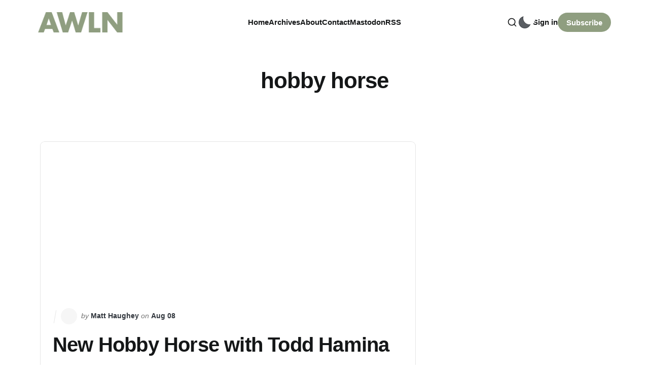

--- FILE ---
content_type: text/html; charset=utf-8
request_url: https://a.wholelottanothing.org/tag/hobby-horse/
body_size: 4412
content:
<!DOCTYPE html>
<html lang="en">

<head>
    <meta charset="utf-8">
    <meta name="viewport" content="width=device-width, initial-scale=1">
    <title>hobby horse - A Whole Lotta Nothing</title>

    <link rel="stylesheet" href="https://a.wholelottanothing.org/assets/built/screen.css?v=8df5329b3e">

    <script>
        // Function to set the theme
        function setTheme(theme) {
            document.documentElement.setAttribute('data-theme', theme);
            localStorage.setItem('theme', theme);
            updateThemeToggleIcon(theme);
        }

        // Function to get the user's color scheme preference
        function getColorScheme() {
            return window.matchMedia && window.matchMedia('(prefers-color-scheme: dark)').matches ? 'dark' : 'light';
        }

        // Function to update theme toggle icon
        function updateThemeToggleIcon(theme) {
            const toggle = document.querySelector('.gh-theme-toggle');
            if (toggle) {
                toggle.setAttribute('data-theme', theme);
            }
        }

        // Function to toggle theme
        function toggleTheme() {
            const currentTheme = document.documentElement.getAttribute('data-theme');
            const newTheme = currentTheme === 'dark' ? 'light' : 'dark';
            setTheme(newTheme);
        }

        // Get the theme setting from Ghost
        var themeSetting = 'user';
        var savedTheme = localStorage.getItem('theme');

        // Initialize theme based on settings
        if (themeSetting === 'user') {
            // Use saved preference if available, otherwise system preference
            if (savedTheme) {
                setTheme(savedTheme);
            } else {
                setTheme(getColorScheme());
            }
        } else if (themeSetting === 'light') {
            setTheme('light');
        } else if (themeSetting === 'dark') {
            setTheme('dark');
        } else if (themeSetting === 'system') {
            setTheme(getColorScheme());
        }

        // Add click handler to theme toggle
        document.addEventListener('DOMContentLoaded', function() {
            const themeToggle = document.querySelector('.gh-theme-toggle');
            if (themeToggle) {
                themeToggle.addEventListener('click', function() {
                    if (themeSetting === 'user') {
                        toggleTheme();
                    }
                });
            }
        });

        // Listen for changes in system color scheme
        if (themeSetting === 'system') {
            window.matchMedia('(prefers-color-scheme: dark)').addListener((e) => {
                setTheme(e.matches ? 'dark' : 'light');
            });
        }
    </script>
    <link rel="canonical" href="https://a.wholelottanothing.org/tag/hobby-horse/">
    <meta name="referrer" content="no-referrer-when-downgrade">
    
    <meta property="og:site_name" content="A Whole Lotta Nothing">
    <meta property="og:type" content="website">
    <meta property="og:title" content="hobby horse - A Whole Lotta Nothing">
    <meta property="og:url" content="https://a.wholelottanothing.org/tag/hobby-horse/">
    <meta property="og:image" content="https://a.wholelottanothing.org/content/images/size/w1200/2025/05/IMG_5523.JPG">
    <meta name="twitter:card" content="summary_large_image">
    <meta name="twitter:title" content="hobby horse - A Whole Lotta Nothing">
    <meta name="twitter:url" content="https://a.wholelottanothing.org/tag/hobby-horse/">
    <meta name="twitter:image" content="https://a.wholelottanothing.org/content/images/size/w1200/2025/05/IMG_5523.JPG">
    <meta property="og:image:width" content="1200">
    <meta property="og:image:height" content="900">
    
    <script type="application/ld+json">
{
    "@context": "https://schema.org",
    "@type": "Series",
    "publisher": {
        "@type": "Organization",
        "name": "A Whole Lotta Nothing",
        "url": "https://a.wholelottanothing.org/",
        "logo": {
            "@type": "ImageObject",
            "url": "https://a.wholelottanothing.org/content/images/2024/02/awln-logo-1.png"
        }
    },
    "url": "https://a.wholelottanothing.org/tag/hobby-horse/",
    "name": "hobby horse",
    "mainEntityOfPage": "https://a.wholelottanothing.org/tag/hobby-horse/"
}
    </script>

    <meta name="generator" content="Ghost 6.13">
    <link rel="alternate" type="application/rss+xml" title="A Whole Lotta Nothing" href="https://a.wholelottanothing.org/rss/">
    <script defer src="https://cdn.jsdelivr.net/ghost/portal@~2.56/umd/portal.min.js" data-i18n="true" data-ghost="https://a.wholelottanothing.org/" data-key="835e76b65a092d07b950abb494" data-api="https://a-whole-lotta-nothing.ghost.io/ghost/api/content/" data-locale="en" crossorigin="anonymous"></script><style id="gh-members-styles">.gh-post-upgrade-cta-content,
.gh-post-upgrade-cta {
    display: flex;
    flex-direction: column;
    align-items: center;
    font-family: -apple-system, BlinkMacSystemFont, 'Segoe UI', Roboto, Oxygen, Ubuntu, Cantarell, 'Open Sans', 'Helvetica Neue', sans-serif;
    text-align: center;
    width: 100%;
    color: #ffffff;
    font-size: 16px;
}

.gh-post-upgrade-cta-content {
    border-radius: 8px;
    padding: 40px 4vw;
}

.gh-post-upgrade-cta h2 {
    color: #ffffff;
    font-size: 28px;
    letter-spacing: -0.2px;
    margin: 0;
    padding: 0;
}

.gh-post-upgrade-cta p {
    margin: 20px 0 0;
    padding: 0;
}

.gh-post-upgrade-cta small {
    font-size: 16px;
    letter-spacing: -0.2px;
}

.gh-post-upgrade-cta a {
    color: #ffffff;
    cursor: pointer;
    font-weight: 500;
    box-shadow: none;
    text-decoration: underline;
}

.gh-post-upgrade-cta a:hover {
    color: #ffffff;
    opacity: 0.8;
    box-shadow: none;
    text-decoration: underline;
}

.gh-post-upgrade-cta a.gh-btn {
    display: block;
    background: #ffffff;
    text-decoration: none;
    margin: 28px 0 0;
    padding: 8px 18px;
    border-radius: 4px;
    font-size: 16px;
    font-weight: 600;
}

.gh-post-upgrade-cta a.gh-btn:hover {
    opacity: 0.92;
}</style>
    <script defer src="https://cdn.jsdelivr.net/ghost/sodo-search@~1.8/umd/sodo-search.min.js" data-key="835e76b65a092d07b950abb494" data-styles="https://cdn.jsdelivr.net/ghost/sodo-search@~1.8/umd/main.css" data-sodo-search="https://a-whole-lotta-nothing.ghost.io/" data-locale="en" crossorigin="anonymous"></script>
    
    <link href="https://a.wholelottanothing.org/webmentions/receive/" rel="webmention">
    <script defer src="/public/cards.min.js?v=8df5329b3e"></script>
    <link rel="stylesheet" type="text/css" href="/public/cards.min.css?v=8df5329b3e">
    <script defer src="/public/member-attribution.min.js?v=8df5329b3e"></script>
    <script defer src="/public/ghost-stats.min.js?v=8df5329b3e" data-stringify-payload="false" data-datasource="analytics_events" data-storage="localStorage" data-host="https://a.wholelottanothing.org/.ghost/analytics/api/v1/page_hit"  tb_site_uuid="9115e440-4672-4090-9706-8335a7b154ee" tb_post_uuid="undefined" tb_post_type="null" tb_member_uuid="undefined" tb_member_status="undefined"></script><style>:root {--ghost-accent-color: #8f9e80;}</style>
    <meta name="fediverse:creator" content="@mathowie@xoxo.zone">
<link href="https://github.com/mathowie" rel="me">
<meta name="theme-color" content="#8E9F80">
</head>

<body class="tag-template tag-hobby-horse with-alt-header is-head-left-logo">
<div class="site">
    <header id="gh-head" class="gh-head gh-outer">
        <div class="gh-head-inner container">
            <div class="gh-head-brand">
                <div class="gh-head-brand-wrapper">
                    <a class="gh-head-logo" href="https://a.wholelottanothing.org">
                            <img src="/content/images/size/w400/2024/02/awln-logo-1.png" alt="A Whole Lotta Nothing">
                    </a>
                </div>
                <button class="gh-search gh-icon-btn" aria-label="Search this site" data-ghost-search><svg xmlns="http://www.w3.org/2000/svg" viewBox="0 0 24 24" width="20" height="20" fill="none" stroke="currentColor" stroke-width="2" stroke-linecap="round" stroke-linejoin="round" class="feather feather-search"><circle cx="11" cy="11" r="8"/>
    <path d="m21 21-4.35-4.35"/>
</svg></button>
                <button class="gh-burger"></button>
            </div>

            <nav class="gh-head-menu">
                    <ul class="nav-new">
            <li class="nav-home">
                <a href="https://a.wholelottanothing.org/">
                    Home
                </a>
            </li>
            <li class="nav-archives">
                <a href="https://a.wholelottanothing.org/archive/">
                    Archives
                </a>
            </li>
            <li class="nav-about">
                <a href="https://a.wholelottanothing.org/about/">
                    About
                </a>
            </li>
            <li class="nav-contact">
                <a href="mailto:mathowie@gmail.com">
                    Contact
                </a>
            </li>
            <li class="nav-mastodon">
                <a href="https://elk.zone/xoxo.zone/@mathowie">
                    Mastodon
                </a>
            </li>
            <li class="nav-rss">
                <a href="https://a.wholelottanothing.org/feed/">
                    RSS
                </a>
            </li>
    </ul>


            </nav>

            <div class="gh-head-actions">
                    <button class="gh-search gh-icon-btn" aria-label="Search this site" data-ghost-search><svg xmlns="http://www.w3.org/2000/svg" viewBox="0 0 24 24" width="20" height="20" fill="none" stroke="currentColor" stroke-width="2" stroke-linecap="round" stroke-linejoin="round" class="feather feather-search"><circle cx="11" cy="11" r="8"/>
    <path d="m21 21-4.35-4.35"/>
</svg></button>
                        <button 
                            class="gh-theme-toggle gh-icon-btn visible-mobile"
                            data-a11y="false"
                            aria-label="Activate dark mode"
                            title="Activate dark mode"
                        >
                            <div class="theme-toggle-icon">
                                <div class="moon-or-sun"></div>
                                <div class="moon-mask"></div>
                            </div>
                        </button>
                    <div class="gh-head-members">
                                <a class="gh-head-link" href="#/portal/signin" data-portal="signin">Sign in</a>
                                <a class="gh-head-btn gh-btn gh-primary-btn" href="#/portal/signup" data-portal="signup">Subscribe</a>
                    </div>
            </div>
        </div>
    </header>

    <div class="site-content">
        
<div class="content-area">
    <main class="site-main">
            <section class="taxonomy">
                <header class="single-header kg-canvas">
                    <div class="kg-width-content">
                        <div class="single-header-wrap">
                            <div class="tag-wrapper">
                                <h1 class="single-title">hobby horse</h1>

                            </div>
                        </div>
                    </div>
                </header>

            </section>

        <section class="kg-canvas">
            <div class="kg-width-wide">
                <div class="post-feed gh-feed">
                    <div class="kg-grid kg-grid-3col kg-gallery-grid">
                            <article class="feed-card-wrapper has-featured-image card-0" data-month="August 2018">
    <div class="text-group">
        <div class="feed-meta">
            <div class="feed-line"></div>
            <div class="feed-card-author">
                    <div class="feed-author-avatar u-placeholder square round">
                    </div>
                    <span class="text-spacer">by</span>
                    Matt Haughey
            </div>
            <span class="text-spacer">on</span>
            <time class="feed-card-date" datetime="2018-08-08">
                Aug 08
            </time>
            <div class="feed-visibility feed-visibility-public">
                <svg viewBox="0 0 20 20" class="icon">
    <path d="M12.4 12.77l-1.81 4.99a.63.63 0 0 1-1.18 0l-1.8-4.99a.63.63 0 0 0-.38-.37l-4.99-1.81a.62.62 0 0 1 0-1.18l4.99-1.8a.63.63 0 0 0 .37-.38l1.81-4.99a.63.63 0 0 1 1.18 0l1.8 4.99a.63.63 0 0 0 .38.37l4.99 1.81a.63.63 0 0 1 0 1.18l-4.99 1.8a.63.63 0 0 0-.37.38z" fill="#FFC017">

    </path>
</svg>            </div>
        </div>
        <div class="feed-card-content">
            <h2 class="feed-card-title">New Hobby Horse with Todd Hamina</h2>
                <div class="feed-card-excerpt text-truncate-3-line">In March of 2018, I decided to start my own interview podcast called Hobby Horse, with the aim of talking</div>
            <div class="feed-tags">
                    <span class="feed-tag">
                        #hobby horse
                    </span>
                    <span class="feed-tag">
                        #podcasts
                    </span>
                    <span class="feed-tag">
                        #Uncategorized
                    </span>
            </div>
            <div class="button button-secondary button-small feed-button">Continue Reading</div>
        </div>
    </div>
    <a class="u-permalink" href="/new-hobby-horse-with-todd-hamina/" aria-label="New Hobby Horse with Todd Hamina"></a>
</article>                    </div>
                </div>
                
<nav class="pagination-number">
    <span class="page-number">Page 1 of 1</span>
</nav>
            </div>
        </section>

        
            <div class="tag-list-wrapper kg-canvas">
                <div class="kg-width-wide">
                            <div class="tag-list-container">
                                <h3 class="related-title">Explore More</h3>
                                <div class="tag-list">
                                        <a class="tag-list-item-wrapper" href="/tag/uncategorized/">
                                            <div class="tag-list-item">
                                                <span class="tag-list-item-count">Uncategorized</span>    
                                                (2162)
                                            </div>
                                        </a>
                                        <a class="tag-list-item-wrapper" href="/tag/links/">
                                            <div class="tag-list-item">
                                                <span class="tag-list-item-count">links</span>    
                                                (410)
                                            </div>
                                        </a>
                                        <a class="tag-list-item-wrapper" href="/tag/internet/">
                                            <div class="tag-list-item">
                                                <span class="tag-list-item-count">internet</span>    
                                                (63)
                                            </div>
                                        </a>
                                        <a class="tag-list-item-wrapper" href="/tag/foofery/">
                                            <div class="tag-list-item">
                                                <span class="tag-list-item-count">foofery</span>    
                                                (61)
                                            </div>
                                        </a>
                                        <a class="tag-list-item-wrapper" href="/tag/music/">
                                            <div class="tag-list-item">
                                                <span class="tag-list-item-count">music</span>    
                                                (60)
                                            </div>
                                        </a>
                                        <a class="tag-list-item-wrapper" href="/tag/weblogs/">
                                            <div class="tag-list-item">
                                                <span class="tag-list-item-count">weblogs</span>    
                                                (52)
                                            </div>
                                        </a>
                                        <a class="tag-list-item-wrapper" href="/tag/apple/">
                                            <div class="tag-list-item">
                                                <span class="tag-list-item-count">apple</span>    
                                                (49)
                                            </div>
                                        </a>
                                        <a class="tag-list-item-wrapper" href="/tag/web-development/">
                                            <div class="tag-list-item">
                                                <span class="tag-list-item-count">web development</span>    
                                                (46)
                                            </div>
                                        </a>
                                        <a class="tag-list-item-wrapper" href="/tag/flickr/">
                                            <div class="tag-list-item">
                                                <span class="tag-list-item-count">flickr</span>    
                                                (46)
                                            </div>
                                        </a>
                                        <a class="tag-list-item-wrapper" href="/tag/photos/">
                                            <div class="tag-list-item">
                                                <span class="tag-list-item-count">photos</span>    
                                                (35)
                                            </div>
                                        </a>
                                        <a class="tag-list-item-wrapper" href="/tag/technology/">
                                            <div class="tag-list-item">
                                                <span class="tag-list-item-count">technology</span>    
                                                (35)
                                            </div>
                                        </a>
                                        <a class="tag-list-item-wrapper" href="/tag/tv/">
                                            <div class="tag-list-item">
                                                <span class="tag-list-item-count">tv</span>    
                                                (34)
                                            </div>
                                        </a>
                                        <a class="tag-list-item-wrapper" href="/tag/youtube/">
                                            <div class="tag-list-item">
                                                <span class="tag-list-item-count">youtube</span>    
                                                (33)
                                            </div>
                                        </a>
                                        <a class="tag-list-item-wrapper" href="/tag/politics/">
                                            <div class="tag-list-item">
                                                <span class="tag-list-item-count">politics</span>    
                                                (31)
                                            </div>
                                        </a>
                                        <a class="tag-list-item-wrapper" href="/tag/cycling/">
                                            <div class="tag-list-item">
                                                <span class="tag-list-item-count">cycling</span>    
                                                (30)
                                            </div>
                                        </a>
                                        <a class="tag-list-item-wrapper" href="/tag/blogging/">
                                            <div class="tag-list-item">
                                                <span class="tag-list-item-count">blogging</span>    
                                                (29)
                                            </div>
                                        </a>
                                </div>
                            </div>
                </div>
            </div>

    </main>
</div>


    </div>
    <footer class="site-footer">
    <div class="container">
        <div class="footer-inner-main">
            <div class="footer-left">
                <a class="logo" href="https://a.wholelottanothing.org">
                        <img class="logo-image" src="https://a.wholelottanothing.org/content/images/2024/02/awln-logo-1.png" alt="A Whole Lotta Nothing">
                </a>
            </div>
            <nav class="footer-right">
                    <ul class="nav">
            <li class="nav-sign-up">
                <a href="#/portal/">
                    Sign up
                </a>
            </li>
    </ul>


            </nav>
            <div class="social">

            </div>
        </div>
        <div class="footer-copyright">
            A Whole Lotta Nothing © 2026. 
            Published with
            <a class="menu-item badge" href="https://ghost.org/" target="_blank" rel="noopener noreferrer"> Ghost</a>
            & <a class="menu-item badge" href="https://themex.studio/zurich/" target="_blank" rel="noopener noreferrer"> Zurich</a>
        </div>
    </div>
</footer></div>


<script src="https://a.wholelottanothing.org/assets/built/main.min.js?v=8df5329b3e"></script>
<script src="https://a.wholelottanothing.org/assets/js/prism.js?v=8df5329b3e"></script>
<script src="http://localhost:35729/livereload.js"></script>

<script src="https://cdnjs.cloudflare.com/ajax/libs/tocbot/4.10.0/tocbot.min.js"></script>
<script>
    tocbot.init({
        tocSelector: '.toc',
        contentSelector: '.single-content',
        headingSelector: 'h2, h3',
        hasInnerContainers: true,
        ignoreSelector: '.kg-card h2, .kg-card h3, .kg-card h4, .kg-card h5, .kg-card h6, .toc-sidebar h4'
    });
</script>



</body>
</html>